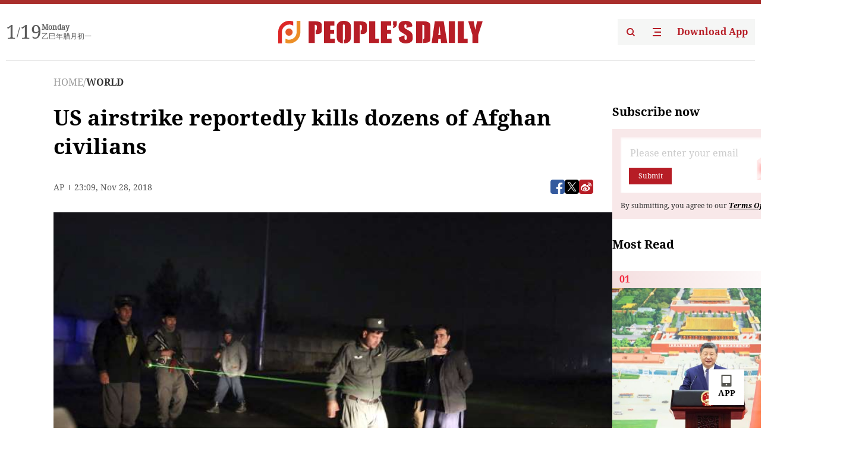

--- FILE ---
content_type: text/html;charset=UTF-8
request_url: https://peoplesdaily.pdnews.cn/world/er/30001240584
body_size: 22857
content:
<!doctype html><html lang="en"><head><meta charset="UTF-8"/><meta name="viewport" content="initial-scale=1,maximum-scale=1,minimum-scale=1,user-scalable=no"/><title>US airstrike reportedly kills dozens of Afghan civilians</title><style></style><meta name="title" content="US airstrike reportedly kills dozens of Afghan civilians"><meta name="keywords" content="WORLD,People's Daily"><meta name="description" content="Security forces block the roads at the site of a suicide bomber attack in Kabul, Afghanistan, Wednesday, Nov. 28, 2018. (Photo: AP)Taliban insurgents staged a coordinated attack targeting a security firm in the Afghan capital on Wednesday, killing at least 10 people and wounding 19 others, as the U.S. said an airstrike hours earlier in Helmand province that reportedly killed "><meta property="title" content="US airstrike reportedly kills dozens of Afghan civilians"><meta property="image" content="https://cdnpdcontent.aikan.pdnews.cn/up/cms/www/201811/29070724kql0.jpg"><meta itemprop="image" content="https://cdnpdcontent.aikan.pdnews.cn/up/cms/www/201811/29070724kql0.jpg"><meta property="description" content="Security forces block the roads at the site of a suicide bomber attack in Kabul, Afghanistan, Wednesday, Nov. 28, 2018. (Photo: AP)Taliban insurgents staged a coordinated attack targeting a security firm in the Afghan capital on Wednesday, killing at least 10 people and wounding 19 others, as the U.S. said an airstrike hours earlier in Helmand province that reportedly killed "><meta property="fb:app_id" content="216960335533526"><meta property="og:title" content="US airstrike reportedly kills dozens of Afghan civilians"><meta property="og:description" content="Security forces block the roads at the site of a suicide bomber attack in Kabul, Afghanistan, Wednesday, Nov. 28, 2018. (Photo: AP)Taliban insurgents staged a coordinated attack targeting a security firm in the Afghan capital on Wednesday, killing at least 10 people and wounding 19 others, as the U.S. said an airstrike hours earlier in Helmand province that reportedly killed "><meta property="og:url" content="https://peoplesdaily.pdnews.cn/world/er/30001240584"><meta property="og:image" content="https://cdnpdcontent.aikan.pdnews.cn/up/cms/www/201811/29070724kql0.jpg?x-oss-process=image/resize,l_850/auto-orient,1/quality,q_95/format,jpg"><meta property="og:image:alt" content="Security forces block the roads at the site of a suicide bomber attack in Kabul, Afghanistan, Wednesday, Nov. 28, 2018. (Photo: AP)Taliban insurgents staged a coordinated attack targeting a security firm in the Afghan capital on Wednesday, killing at least 10 people and wounding 19 others, as the U.S. said an airstrike hours earlier in Helmand province that reportedly killed "><meta property="og:image_wechat" content="https://cdnpdcontent.aikan.pdnews.cn/up/cms/www/201811/29070724kql0.jpg?x-oss-process=image/resize,l_850/auto-orient,1/quality,q_95/format,jpg"><meta name="twitter:title" content="US airstrike reportedly kills dozens of Afghan civilians"><meta property="twitter:title" content="US airstrike reportedly kills dozens of Afghan civilians"><meta name="twitter:image" content="https://cdnpdcontent.aikan.pdnews.cn/up/cms/www/201811/29070724kql0.jpg?x-oss-process=image/resize,l_850/auto-orient,1/quality,q_95/format,jpg"><meta property="twitter:image" content="https://cdnpdcontent.aikan.pdnews.cn/up/cms/www/201811/29070724kql0.jpg?x-oss-process=image/resize,l_850/auto-orient,1/quality,q_95/format,jpg"><meta name="twitter:image:src" content="https://cdnpdcontent.aikan.pdnews.cn/up/cms/www/201811/29070724kql0.jpg?x-oss-process=image/resize,l_850/auto-orient,1/quality,q_95/format,jpg"><meta property="twitter:image:src" content="https://cdnpdcontent.aikan.pdnews.cn/up/cms/www/201811/29070724kql0.jpg?x-oss-process=image/resize,l_850/auto-orient,1/quality,q_95/format,jpg"><meta name="twitter:description" content="Security forces block the roads at the site of a suicide bomber attack in Kabul, Afghanistan, Wednesday, Nov. 28, 2018. (Photo: AP)Taliban insurgents staged a coordinated attack targeting a security firm in the Afghan capital on Wednesday, killing at least 10 people and wounding 19 others, as the U.S. said an airstrike hours earlier in Helmand province that reportedly killed "><meta property="twitter:description" content="Security forces block the roads at the site of a suicide bomber attack in Kabul, Afghanistan, Wednesday, Nov. 28, 2018. (Photo: AP)Taliban insurgents staged a coordinated attack targeting a security firm in the Afghan capital on Wednesday, killing at least 10 people and wounding 19 others, as the U.S. said an airstrike hours earlier in Helmand province that reportedly killed "><meta name="twitter:site" content="@PeoplesDailyapp"><meta property="twitter:site" content="@PeoplesDailyapp"><meta property="al:title" content="US airstrike reportedly kills dozens of Afghan civilians"><meta property="al:image" content="https://cdnpdcontent.aikan.pdnews.cn/up/cms/www/201811/29070724kql0.jpg?x-oss-process=image/resize,l_850/auto-orient,1/quality,q_95/format,jpg"><meta property="al:description" content="Security forces block the roads at the site of a suicide bomber attack in Kabul, Afghanistan, Wednesday, Nov. 28, 2018. (Photo: AP)Taliban insurgents staged a coordinated attack targeting a security firm in the Afghan capital on Wednesday, killing at least 10 people and wounding 19 others, as the U.S. said an airstrike hours earlier in Helmand province that reportedly killed "><meta property="og:type" content="article"><meta property="og:rich_attachment" content="true"><meta name="twitter:card" content="summary_large_image"><meta property="twitter:card" content="summary_large_image"><meta name="twitter:creator" content="@PeoplesDailyapp"><meta property="twitter:creator" content="@PeoplesDailyapp"><meta property="al:type" content="article"><meta name="format-detection" content="telephone=no, email=no"/><meta name="apple-touch-fullscreen" content="YES"/><meta name="apple-mobile-web-app-capable" content="yes"/><meta name="apple-mobile-web-app-status-bar-style" content="black"/><link rel="icon" href="https://cdnpdfront.aikan.pdnews.cn/rmrb/es/rmrb-web-details-main/1.0.18/resource/image/faviconV2.png" type="image/x-icon"/><link rel="stylesheet" href="https://cdnpdfront.aikan.pdnews.cn/rmrb/es/rmrb-web-details-main/1.0.18/resource/css/plugin/normalize.css"><link rel="stylesheet" href="https://cdnpdfront.aikan.pdnews.cn/rmrb/es/rmrb-web-details-main/1.0.18/resource/css/plugin/swiper-bundle.min.css"><link rel="stylesheet" href="https://cdnpdfront.aikan.pdnews.cn/rmrb/es/rmrb-web-details-main/1.0.18/resource/css/plugin/aliPlayer.min.css"><link rel="stylesheet" href="https://cdnpdfront.aikan.pdnews.cn/rmrb/es/rmrb-web-details-main/1.0.18/resource/font/style.css"><link rel="stylesheet" href="https://cdnpdfront.aikan.pdnews.cn/rmrb/es/rmrb-web-details-main/1.0.18/resource/css/desktop/common.css"><link rel="stylesheet" href="https://cdnpdfront.aikan.pdnews.cn/rmrb/es/rmrb-web-details-main/1.0.18/resource/css/desktop/article.css"><link rel="stylesheet" href="https://cdnpdfront.aikan.pdnews.cn/rmrb/es/rmrb-web-details-main/1.0.18/resource/css/desktop/player.css"><script src="https://cdnpdfront.aikan.pdnews.cn/rmrb/es/rmrb-web-details-main/1.0.18/resource/js/share.min.js"></script><script type="module" crossorigin src="https://cdnpdfront.aikan.pdnews.cn/rmrb/es/rmrb-web-details-main/1.0.18/static/articleDesktop.2df49395.js"></script><link rel="modulepreload" href="https://cdnpdfront.aikan.pdnews.cn/rmrb/es/rmrb-web-details-main/1.0.18/static/__uno.811139bf.js"><link rel="modulepreload" href="https://cdnpdfront.aikan.pdnews.cn/rmrb/es/rmrb-web-details-main/1.0.18/static/light.beee88b5.js"><link rel="modulepreload" href="https://cdnpdfront.aikan.pdnews.cn/rmrb/es/rmrb-web-details-main/1.0.18/static/use-rtl.6a0d34a7.js"><link rel="modulepreload" href="https://cdnpdfront.aikan.pdnews.cn/rmrb/es/rmrb-web-details-main/1.0.18/static/FooterShare.d4d5bc0c.js"><link rel="modulepreload" href="https://cdnpdfront.aikan.pdnews.cn/rmrb/es/rmrb-web-details-main/1.0.18/static/index.6a84ec4d.js"><link rel="modulepreload" href="https://cdnpdfront.aikan.pdnews.cn/rmrb/es/rmrb-web-details-main/1.0.18/static/index.42c2b8bc.js"><link rel="modulepreload" href="https://cdnpdfront.aikan.pdnews.cn/rmrb/es/rmrb-web-details-main/1.0.18/static/email.b80d3b72.js"><link rel="modulepreload" href="https://cdnpdfront.aikan.pdnews.cn/rmrb/es/rmrb-web-details-main/1.0.18/static/Close.2922face.js"><link rel="modulepreload" href="https://cdnpdfront.aikan.pdnews.cn/rmrb/es/rmrb-web-details-main/1.0.18/static/index.3b214772.js"><link rel="modulepreload" href="https://cdnpdfront.aikan.pdnews.cn/rmrb/es/rmrb-web-details-main/1.0.18/static/vote.9191c2c4.js"><link rel="stylesheet" href="https://cdnpdfront.aikan.pdnews.cn/rmrb/es/rmrb-web-details-main/1.0.18/static/__uno.1f68b8f3.css"><link rel="stylesheet" href="https://cdnpdfront.aikan.pdnews.cn/rmrb/es/rmrb-web-details-main/1.0.18/static/FooterShare.536f3f2b.css"><link rel="stylesheet" href="https://cdnpdfront.aikan.pdnews.cn/rmrb/es/rmrb-web-details-main/1.0.18/static/index.262060e6.css"><link rel="stylesheet" href="https://cdnpdfront.aikan.pdnews.cn/rmrb/es/rmrb-web-details-main/1.0.18/static/index.36bdada6.css"><link rel="stylesheet" href="https://cdnpdfront.aikan.pdnews.cn/rmrb/es/rmrb-web-details-main/1.0.18/static/index.0044e19b.css"><link rel="stylesheet" href="https://cdnpdfront.aikan.pdnews.cn/rmrb/es/rmrb-web-details-main/1.0.18/static/articleDesktop.992161ba.css"><link rel="stylesheet" href="https://cdnpdfront.aikan.pdnews.cn/rmrb/es/rmrb-web-details-main/1.0.18/static/global.e64d111d.css"></head><body data-id="30001240584" data-channelid="1028" data-objecttype="8" data-topicid="" data-type="channel" id="body" class=""><div id="app"></div><header id="header"><div class="header"><div class="header-container c-container"><div class="header-main"><div id="globalHeader" class="time"></div><a href="https://peoplesdaily.pdnews.cn" class="logo"><span style="display:none">People's Daily</span> <img src="https://cdnpdfront.aikan.pdnews.cn/rmrb/es/rmrb-web-details-main/1.0.18/resource/image/header/logo.svg" alt="People's Daily English language App - Homepage - Breaking News, China News, World News and Video"></a><div class="right-content"><a class="header-search" target="_blank" href="https://peoplesdaily.pdnews.cn/searchDetails"><span style="display:none">People's Daily Search Details</span> <img src="https://cdnpdfront.aikan.pdnews.cn/rmrb/es/rmrb-web-details-main/1.0.18/resource/image/header/headerSearch.svg" alt="People's Daily English language App - Homepage - Breaking News, China News, World News and Video"> </a><span class="header-channel"><div id="headerChannel"></div><img class="header-channel-icon" src="https://cdnpdfront.aikan.pdnews.cn/rmrb/es/rmrb-web-details-main/1.0.18/resource/image/channel.svg" alt="People's Daily English language App - Homepage - Breaking News, China News, World News and Video"> </span><a class="header-download droidSerif-bold" target="_blank" href="https://peoplesdaily.pdnews.cn/publicity">Download App</a></div></div></div></div></header><main class="content-main" data-author-name="" data-author-id=""><div class="c-container"><div class="breadcrumb"><a href="https://peoplesdaily.pdnews.cn" class="droidSerif">HOME</a> <span class="droidSerif">/</span><div class="beloneName droidSerif-bold">WORLD</div></div><div class="c-content"><div class="left"><div class="c-title droidSerif-bold" id="newsTitle">US airstrike reportedly kills dozens of Afghan civilians</div><div class="c-details-share"><div class="c-details"><div class="c-details-extra droidSerif"><div class="form">AP</div><div class="c-publish-time none">1543446574000</div></div></div><div id="globalShare"></div></div><div class="skeleton-loading"><div class="ant-skeleton ant-skeleton-active"><div class="ant-skeleton-content"><ul class="ant-skeleton-paragraph"><li style="width:38%"></li><li style="width:100%"></li><li style="width:100%"></li><li style="width:87.5%"></li></ul><h3 class="ant-skeleton-title" style="width:100%;height:427.5px"></h3></div></div></div><div class="c-news-content none" id="newContent"><p style="text-align:center"><img src="https://cdnpdcontent.aikan.pdnews.cn/up/cms/www/201811/29070809qpxr.jpg" title="BBQdqd3.jpg" alt="BBQdqd3.jpg"></p>
<p style="text-align: left;"><span style="color: rgb(127, 127, 127);">Security forces block the roads at the site of a suicide bomber attack in Kabul, Afghanistan, Wednesday, Nov. 28, 2018. (Photo: AP)</span></p>
<p style="text-align: left;">Taliban insurgents staged a coordinated attack targeting a security firm in the Afghan capital on Wednesday, killing at least 10 people and wounding 19 others, as the U.S. said an airstrike hours earlier in Helmand province that reportedly killed civilians was conducted by American aircraft.</p>
<p style="text-align: left;">Wednesday's attack in eastern Kabul took place when a suicide bomber detonated his explosives and other insurgents started a gun battle with security forces in the area, Interior Ministry spokesman Najib Danish said.</p>
<p style="text-align: left;">The assault came hours after provincial officials said at least 30 civilians were killed along with 16 Taliban fighters during the overnight battle between Afghan government forces and insurgents in southern Helmand province.</p>
<p style="text-align: left;">A local official, Attahullah Afghan, said most of the civilian casualties — which included men, women and children — came when an airstrike struck a house in the central Helmand River valley, a Taliban heartland. U.S. officials said it happened in Helmand's Garmsir district.</p>
<p style="text-align: left;">A U.S. military spokesman in Kabul said the airstrike was carried out by American aircraft called in to back Afghan "special security forces" after they came under heavy Taliban fire.</p>
<p style="text-align: left;">Maj. Bariki Mallya, the spokesman, said in an email exchange that the airstrike was conducted in self-defense after Taliban fighters armed with rocket-propelled grenades and heavy machine guns retreated into a compound and continued firing on Afghan government forces and their American advisers.</p>
<p style="text-align: left;">"In self-defense, the ground force called an airstrike," Mallya said. "After the strike, there were secondary explosions, we assess from explosives inside the compound. At the time of the strike, the ground force was unaware of any civilians in or around the compound; they only knew that the Taliban were using the building as a fighting position."</p>
<p style="text-align: left;">Mallya declined to say what the U.S. knew about civilian casualties or whether the incident was under U.S. investigation. In a prepared statement, he said the U.S. investigates every "credible allegation of error and reviews every mission to learn, adapt and improve."</p>
<p style="text-align: left;">A statement from the governor's office in Helmand confirmed that 16 Taliban insurgents were killed and said that an investigation was underway to determine the number of civilian casualties.</p>
<p style="text-align: left;">It said the militants had stockpiled ammunition in the area of the operation, which could have caused civilian casualties. There was also a car packed with explosives that ignited during the strike, the statement added.</p>
<p style="text-align: left;">Abdul Wadod Popul, a lawmaker from Helmand, also confirmed the civilian casualties. "The area is under Taliban's control and is very difficult to get a precise number of casualties," he said in Kabul.</p>
<p style="text-align: left;">The resurgent Taliban, who in recent years have taken over nearly half of Afghanistan, claimed the attack Wednesday in Kabul.</p>
<p style="text-align: left;">Kabul police spokesman Basir Mujahid said the target of the attack was a security company called G4S. He had no details on the company, but the website of a multinational security company named G4S has London contact information.</p>
<p style="text-align: left;">The attacks were the latest in a series of brutal and near-daily Taliban assaults on military and police forces and government and other installations throughout the country.</p>
<p style="text-align: left;">The Taliban view the U.S.-backed government in Kabul as a dysfunctional Western puppet and have refused repeated offers to negotiate with it. They carry out near-daily attacks on Afghan security forces.</p>
<p style="text-align: left;">U.S. and NATO troops formally concluded their combat mission in Afghanistan in 2014, but still provide close support to Afghan forces and carry out counterterrorism operations. Some 15,000 American forces are currently serving in Afghanistan.</p>
<p style="text-align: left;">The fighting came as Afghan President Ashraf Ghani was in Geneva, attending a two-day U.N.-backed conference that ends Wednesday and that is focused on development, security and peace efforts in the war-battered country.</p>
<p><br style="text-align: left;"></p></div><div id="vote"></div></div><div class="right" id="mostRead"></div></div><div class="c-recommend" id="recommend"></div></div></main><div id="news-article-audio"></div><div id="hidden"></div><div id="hiddenElement"></div><footer id="globalFooter" data-audio-title="" data-audio-src="" data-audio-img=""><div class="footer-main c-container"><div class="footer-container"><div class="footer-left"><div class="footer-download"><div class="footer-title droidSerif-bold">Download App</div><div class="footer-download-top"><a target="_blank" href="https://apps.apple.com/app/peoples-daily-%E4%BA%BA%E6%B0%91%E6%97%A5%E6%8A%A5%E8%8B%B1%E6%96%87%E5%AE%A2%E6%88%B7%E7%AB%AF/id1294031865" class="droidSerif-bold"><img src="https://cdnpdfront.aikan.pdnews.cn/rmrb/es/rmrb-web-details-main/1.0.18/resource/image/footer/apple.svg" alt="People's Daily English language App - Homepage - Breaking News, China News, World News and Video"> </a><a target="_blank" href="https://sj.qq.com/appdetail/com.peopleapp.en" class="droidSerif-bold"><img src="https://cdnpdfront.aikan.pdnews.cn/rmrb/es/rmrb-web-details-main/1.0.18/resource/image/footer/android.svg" alt="People's Daily English language App - Homepage - Breaking News, China News, World News and Video"></a></div><a target="_blank" href="https://play.google.com/store/apps/details?id=com.peopleapp.en" class="download-app droidSerif-bold"><img src="https://cdnpdfront.aikan.pdnews.cn/rmrb/es/rmrb-web-details-main/1.0.18/resource/image/footer/google.svg" alt="People's Daily English language App - Homepage - Breaking News, China News, World News and Video"> <span>Google Play</span></a></div></div><div class="footer-right"><div class="footer-sitemap"><div class="footer-title droidSerif-bold">Sitemap</div><div id="footerSitemap" class="sitemap-list"></div></div><div class="footer-share" id="footerShare"></div></div></div><div class="footer-bottom"><div class="left"><div class="left-top"><a class="droidSerif" target="_blank" href="https://www.beian.gov.cn/portal/registerSystemInfo?recordcode=11010502048728" title="People's Daily English language App"><img src="https://cdnpdfront.aikan.pdnews.cn/rmrb/es/rmrb-web-details-main/1.0.18/resource/image/footer/emblem.png" alt="People's Daily English language App - Homepage - Breaking News, China News, World News and Video"> <span>京公网安备 11010502048728号 Copyright 2023 People's Daily </span></a><a class="droidSerif" target="_blank" href="https://beian.miit.gov.cn/#/Integrated/recordQuery" title="People's Daily English language App">ICP Registration Number: 16066560</a></div><a class="droidSerif" title="People's Daily English language App">Disinformation report:rmrbywapp@126.com</a></div><div class="right"><a class="privacyPolicy" href="https://peoplesdaily.pdnews.cn/privacyPolicy" target="_blank" title="People's Daily English language App">Privacy policy</a> <i class="line"></i> <a class="aboutUs" href="https://peoplesdaily.pdnews.cn/aboutUs" target="_blank" title="People's Daily English language App">Terms of Service</a> <i class="line"></i> <a class="aboutPeopleDaily" href="https://peoplesdaily.pdnews.cn/aboutPeopleDaily" target="_blank" title="People's Daily English language App">About People's Daily</a> <i class="line"></i> <a class="peoplesDaily" href="" target="_blank" title="People's Daily English language App">PEOPLE'S DAILY</a></div></div></div></footer><script src="https://wkbrs1.tingyun.com/js/cIHjmnMVaiY.js"></script><script src="https://cdnpdfront.aikan.pdnews.cn/rmrb/es/rmrb-web-details-main/1.0.18/resource/js/sensorsdata.min.js"></script><script src="https://cdnpdfront.aikan.pdnews.cn/rmrb/es/rmrb-web-details-main/1.0.18/resource/js/aliPlayer.min.js"></script><script src="https://cdnpdfront.aikan.pdnews.cn/rmrb/es/rmrb-web-details-main/1.0.18/resource/js/swiper-bundle.min.js"></script><script src="https://cdnpdfront.aikan.pdnews.cn/rmrb/es/rmrb-web-details-main/1.0.18/resource/js/echart.min.js"></script><script src="https://cdnpdfront.aikan.pdnews.cn/rmrb/es/rmrb-web-details-main/1.0.18/resource/js/ecStat.min.js"></script><script>!(function (c,b,d,a) {c[a] ||(c[a] ={})
c[a].config ={pid:'bayc9l9j1x@7e5f11667efff4b',appType:'web',imgUrl:'https://arms-retcode.aliyuncs.com/r.png?',sendResource:true,enableLinkTrace:true,behavior:true
}
with (b) with (body) with (insertBefore(createElement('script'),firstChild)) setAttribute('crossorigin','',src =d
)
})(window,document,'https://retcode.alicdn.com/retcode/bl.js','__bl')</script><script>var echartOptions = undefined;var shareInfo = {"fullUrl":"https://cdnpdcontent.aikan.pdnews.cn/up/cms/www/201811/29070724kql0.jpg","shareSwitch":1,"shareTitle":"US airstrike reportedly kills dozens of Afghan civilians","shareDescription":"Security forces block the roads at the site of a suicide bomber attack in Kabul, Afghanistan, Wednesday, Nov. 28, 2018. (Photo: AP)Taliban insurgents staged a coordinated attack targeting a security firm in the Afghan capital on Wednesday, killing at least 10 people and wounding 19 others, as the U.S. said an airstrike hours earlier in Helmand province that reportedly killed "};var contentDetailsJson = {"channelRels":[{"sortValue":1,"channelAlias":"world","channelLevel":2,"channelName":"WORLD","channelId":1028}],"description":"Security forces block the roads at the site of a suicide bomber attack in Kabul, Afghanistan, Wednesday, Nov. 28, 2018. (Photo: AP)Taliban insurgents staged a coordinated attack targeting a security firm in the Afghan capital on Wednesday, killing at least 10 people and wounding 19 others, as the U.S. said an airstrike hours earlier in Helmand province that reportedly killed "};</script></body></html>